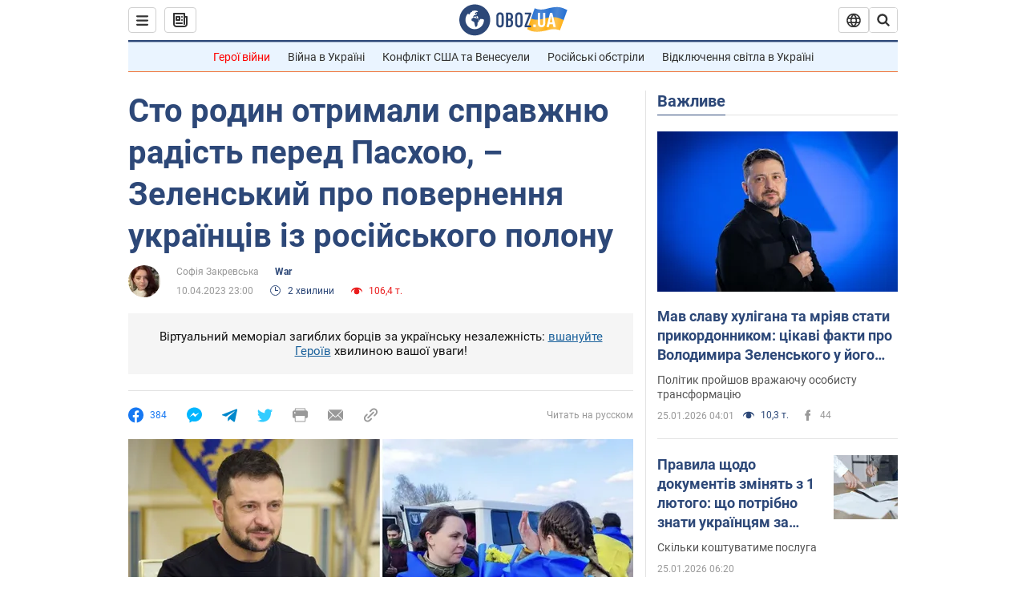

--- FILE ---
content_type: application/x-javascript; charset=utf-8
request_url: https://servicer.idealmedia.io/1418748/1?nocmp=1&sessionId=6976174f-130a6&sessionPage=1&sessionNumberWeek=1&sessionNumber=1&scale_metric_1=64.00&scale_metric_2=256.00&scale_metric_3=100.00&cbuster=1769346895050397092673&pvid=5d6a5d4d-2ec2-4027-9623-88dd91e68930&implVersion=11&lct=1763555100&mp4=1&ap=1&consentStrLen=0&wlid=4efdefe2-b5a7-490f-82ed-da7d94cb7d25&uniqId=1241f&niet=4g&nisd=false&evt=%5B%7B%22event%22%3A1%2C%22methods%22%3A%5B1%2C2%5D%7D%2C%7B%22event%22%3A2%2C%22methods%22%3A%5B1%2C2%5D%7D%5D&pv=5&jsv=es6&dpr=1&hashCommit=cbd500eb&apt=2023-04-10T23%3A00%3A00&tfre=3994&w=0&h=1&tl=150&tlp=1&sz=0x1&szp=1&szl=1&cxurl=https%3A%2F%2Fwar.obozrevatel.com%2Fukr%2Fsto-rodin-otrimali-spravzhnyu-radist-pered-pashoyu-zelenskij-pro-povernennya-ukraintsiv-z-rosijskogo-polonu.htm&ref=&lu=https%3A%2F%2Fwar.obozrevatel.com%2Fukr%2Fsto-rodin-otrimali-spravzhnyu-radist-pered-pashoyu-zelenskij-pro-povernennya-ukraintsiv-z-rosijskogo-polonu.htm
body_size: 884
content:
var _mgq=_mgq||[];
_mgq.push(["IdealmediaLoadGoods1418748_1241f",[
["ua.tribuna.com","11961719","1","Дерюгина ответила на вопрос, почему развелась с Блохиным","Президент Украинской федерации гимнастики Ирина Дерюгина рассказала, почему завершился ее брак с Олегом Блохиным.– Почему вы развелись?– У него родились дети.","0","","","","sCBfm3mfZyNHkpssXO-VQgaA6g94h-j6x9tVUu9W4Wk0SzVyF_SAN_yRZlnvElbRJP9NESf5a0MfIieRFDqB_Kldt0JdlZKDYLbkLtP-Q-VjG1-Xv_ZR9G_N2veSt-UW",{"i":"https://s-img.idealmedia.io/n/11961719/45x45/160x0x520x520/aHR0cDovL2ltZ2hvc3RzLmNvbS90LzQyNjAwMi85MjI3NTQ4ODU2NmYyMWU5ODlkYWVlN2NhMjI4NTQ4NS5qcGc.webp?v=1769346895-s7TFKMgJrxeC0SQ0JcvVHJfMQh0zPYYv58LWBk8Z7aU","l":"https://clck.idealmedia.io/pnews/11961719/i/1298901/pp/1/1?h=sCBfm3mfZyNHkpssXO-VQgaA6g94h-j6x9tVUu9W4Wk0SzVyF_SAN_yRZlnvElbRJP9NESf5a0MfIieRFDqB_Kldt0JdlZKDYLbkLtP-Q-VjG1-Xv_ZR9G_N2veSt-UW&utm_campaign=obozrevatel.com&utm_source=obozrevatel.com&utm_medium=referral&rid=d72cffd9-f9ef-11f0-9cb1-d404e6f97680&tt=Direct&att=3&afrd=296&iv=11&ct=1&gdprApplies=0&muid=q0pTZc00Wve5&st=-300&mp4=1&h2=RGCnD2pppFaSHdacZpvmnoTb7XFiyzmF87A5iRFByjtkApNTXTADCUxIDol3FKO5_5gowLa8haMRwNFoxyVg8A**","adc":[],"sdl":0,"dl":"","category":"Спорт","dbbr":0,"bbrt":0,"type":"e","media-type":"static","clicktrackers":[],"cta":"Читати далі","cdt":"","tri":"d72d1077-f9ef-11f0-9cb1-d404e6f97680","crid":"11961719"}],],
{"awc":{},"dt":"desktop","ts":"","tt":"Direct","isBot":1,"h2":"RGCnD2pppFaSHdacZpvmnoTb7XFiyzmF87A5iRFByjtkApNTXTADCUxIDol3FKO5_5gowLa8haMRwNFoxyVg8A**","ats":0,"rid":"d72cffd9-f9ef-11f0-9cb1-d404e6f97680","pvid":"5d6a5d4d-2ec2-4027-9623-88dd91e68930","iv":11,"brid":32,"muidn":"q0pTZc00Wve5","dnt":2,"cv":2,"afrd":296,"consent":true,"adv_src_id":39175}]);
_mgqp();
